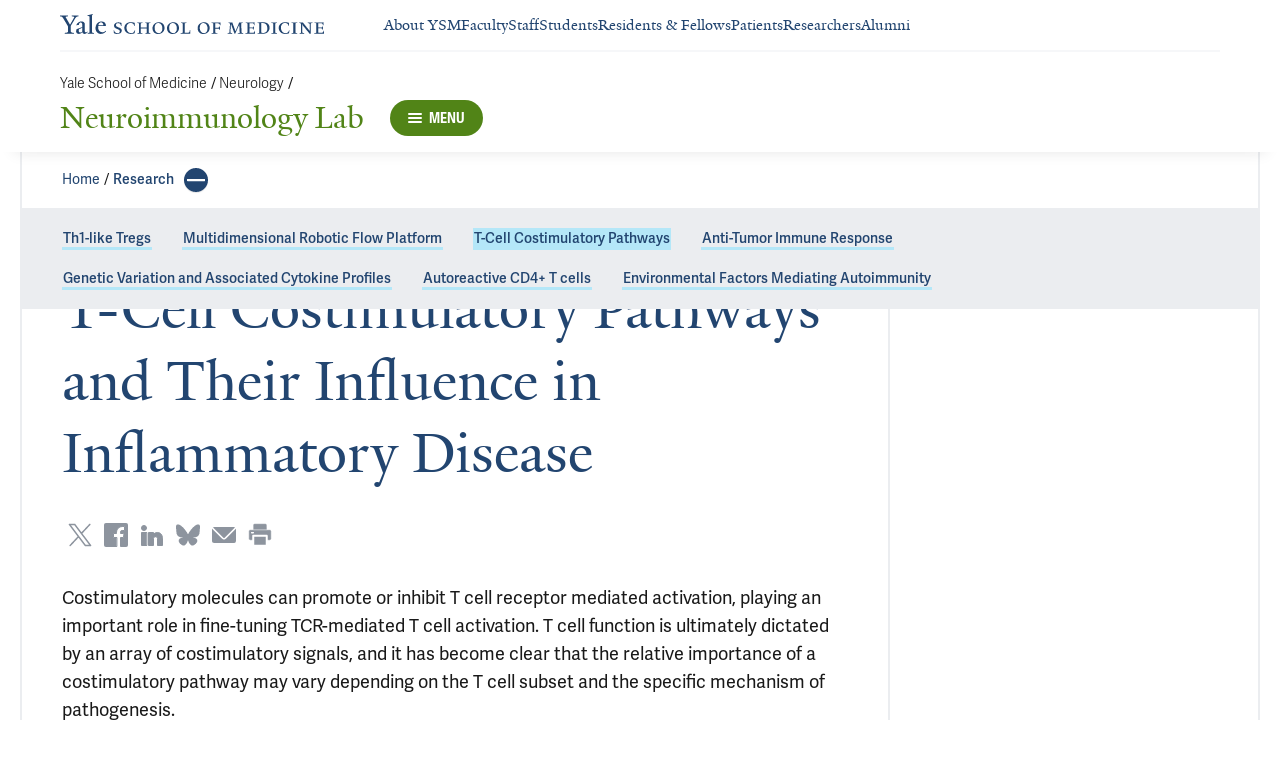

--- FILE ---
content_type: text/css
request_url: https://cdn1.medicine.yale.edu/build/6602.5383e77dcb72c38ba037.css
body_size: 1686
content:
.link-items-list{display:flex;flex-wrap:wrap}.link-items-list__item{width:100%;margin-top:.75rem}@media (min-width: 40.9375rem){.link-items-list__item[data-columns="2"]{width:calc(50% - .75rem);margin-right:1.5rem}.link-items-list__item[data-columns="2"]:nth-child(2n){margin-right:0}.link-items-list__item[data-columns="3"]{width:calc(33.3333333333% - 1rem);margin-right:1.5rem}.link-items-list__item[data-columns="3"]:nth-child(3n){margin-right:0}.link-items-list__item[data-columns="4"]{width:calc(25% - 1.125rem);margin-right:1.5rem}.link-items-list__item[data-columns="4"]:nth-child(4n){margin-right:0}.link-items-list__item[data-columns="5"]{width:calc(20% - 1.2rem);margin-right:1.5rem}.link-items-list__item[data-columns="5"]:nth-child(5n){margin-right:0}.link-items-list__item[data-columns="6"]{width:calc(16.6666666667% - 1.25rem);margin-right:1.5rem}.link-items-list__item[data-columns="6"]:nth-child(6n){margin-right:0}}.link-items-list--no-vertical-spacing .link-items-list__item{margin-top:0}@media (min-width: 40.9375rem){.link-items-list--no-horizontal-spacing .link-items-list__item[data-columns="2"]{width:calc(50% + -0);margin-right:0}.link-items-list--no-horizontal-spacing .link-items-list__item[data-columns="2"]:nth-child(2n){margin-right:0}.link-items-list--no-horizontal-spacing .link-items-list__item[data-columns="3"]{width:calc(33.3333333333% - 0);margin-right:0}.link-items-list--no-horizontal-spacing .link-items-list__item[data-columns="3"]:nth-child(3n){margin-right:0}.link-items-list--no-horizontal-spacing .link-items-list__item[data-columns="4"]{width:calc(25% + -0);margin-right:0}.link-items-list--no-horizontal-spacing .link-items-list__item[data-columns="4"]:nth-child(4n){margin-right:0}.link-items-list--no-horizontal-spacing .link-items-list__item[data-columns="5"]{width:calc(20% + -0);margin-right:0}.link-items-list--no-horizontal-spacing .link-items-list__item[data-columns="5"]:nth-child(5n){margin-right:0}.link-items-list--no-horizontal-spacing .link-items-list__item[data-columns="6"]{width:calc(16.6666666667% - 0);margin-right:0}.link-items-list--no-horizontal-spacing .link-items-list__item[data-columns="6"]:nth-child(6n){margin-right:0}}.list-description ol{margin-left:3.375rem;list-style:revert-layer;list-style-position:outside;margin-bottom:.75rem}.list-description ol>li{padding:.3125rem 0 .3125rem 1rem}.list-description ol>li:first-child{padding-top:0}.list-description ol>li:last-child{padding-bottom:0}.list-description ul{margin-left:3.375rem;list-style:revert-layer;list-style-position:outside;margin-top:.75rem;margin-bottom:.75rem}.list-description ul>li{padding:.3125rem 0 .3125rem 1rem}.list-description ul>li:first-child{padding-top:0}.list-description ul>li:last-child{padding-bottom:0}.list-description b,.list-description strong{font-weight:700}.list-description em,.list-description i{font-style:italic}.list-description a{border-top:.125rem solid rgba(0,0,0,0);border-bottom:.1875rem solid #b4e7f8;cursor:pointer;line-height:100%;text-decoration:none;transition:background-color .15s;color:inherit}.list-description a:focus,.list-description a:hover{border-top:.125rem solid #b4e7f8;border-bottom:.1875rem solid #b4e7f8;background-color:#b4e7f8}.list-description p{margin-top:.75rem;margin-bottom:0}.list-description p:first-of-type{margin-top:0}.list-description hr{border:none;border-top:.0625rem solid #ebedf0;margin:1.5rem 0}.list-description code,.list-description kbd,.list-description pre,.list-description samp{font-family:Menlo,Monaco,Consolas,Courier New,monospace}.list-description pre{display:block;overflow:auto;padding:.625rem;border:.0625rem solid #8d949e;background-color:#f6f7f9;color:#191919;font-size:.8125rem;line-height:1.4;word-break:break-all;word-wrap:break-word}.list-description sup{font-size:smaller;vertical-align:super}.list-description sub{font-size:smaller;vertical-align:sub}.list-description table{width:100%}.list-description table th,.list-description table td{padding:.9375rem;border-top:.0625rem solid #d2d9e2}.list-description table.alt-blue th{font-family:adelle-sans,serif;font-size:.875rem;font-weight:400;line-height:1.25rem;padding:.9375rem;border-bottom:.125rem solid #224570;color:#224570;font-weight:700}.list-description table.alt-blue td{font-family:adelle-sans,serif;font-size:.875rem;font-weight:400;line-height:1.25rem;padding:.9375rem;color:#191919}.list-description table.alt-blue th,.list-description table.alt-blue td{text-align:center}.list-description table.alt-blue tbody tr:nth-child(odd){background-color:#ebfbfc}.list-description table.alt-blue tbody tr:nth-child(2n){background-color:#fff}.list-description table.alt-salmon th{font-family:adelle-sans,serif;font-size:.875rem;font-weight:400;line-height:1.25rem;padding:.9375rem;border-bottom:.125rem solid #224570;color:#224570;font-weight:700}.list-description table.alt-salmon td{font-family:adelle-sans,serif;font-size:.875rem;font-weight:400;line-height:1.25rem;padding:.9375rem;color:#191919}.list-description table.alt-salmon th,.list-description table.alt-salmon td{text-align:center}.list-description table.alt-salmon tbody tr:nth-child(odd){background-color:#fffaf4}.list-description table.alt-salmon tbody tr:nth-child(2n){background-color:#fff}.list-description table.alt-grey th{font-family:adelle-sans,serif;font-size:.875rem;font-weight:400;line-height:1.25rem;padding:.9375rem;border-bottom:.125rem solid #224570;color:#224570;font-weight:700}.list-description table.alt-grey td{font-family:adelle-sans,serif;font-size:.875rem;font-weight:400;line-height:1.25rem;padding:.9375rem;color:#191919}.list-description table.alt-grey th,.list-description table.alt-grey td{text-align:center}.list-description table.alt-grey tbody tr:nth-child(odd){background-color:#f6f7f9}.list-description table.alt-grey tbody tr:nth-child(2n){background-color:#fff}.list-description table.solid-blue th{font-family:adelle-sans,serif;font-size:.875rem;font-weight:400;line-height:1.25rem;padding:.9375rem;border-bottom:.125rem solid #224570;color:#224570;font-weight:700}.list-description table.solid-blue td{font-family:adelle-sans,serif;font-size:.875rem;font-weight:400;line-height:1.25rem;padding:.9375rem;color:#191919}.list-description table.solid-blue th,.list-description table.solid-blue td{text-align:center}.list-description table.solid-blue tr{background-color:#ebfbfc}.list-description table.solid-salmon th{font-family:adelle-sans,serif;font-size:.875rem;font-weight:400;line-height:1.25rem;padding:.9375rem;border-bottom:.125rem solid #224570;color:#224570;font-weight:700}.list-description table.solid-salmon td{font-family:adelle-sans,serif;font-size:.875rem;font-weight:400;line-height:1.25rem;padding:.9375rem;color:#191919}.list-description table.solid-salmon th,.list-description table.solid-salmon td{text-align:center}.list-description table.solid-salmon tr{background-color:#fffaf4}.list-description table.solid-grey th{font-family:adelle-sans,serif;font-size:.875rem;font-weight:400;line-height:1.25rem;padding:.9375rem;border-bottom:.125rem solid #224570;color:#224570;font-weight:700}.list-description table.solid-grey td{font-family:adelle-sans,serif;font-size:.875rem;font-weight:400;line-height:1.25rem;padding:.9375rem;color:#191919}.list-description table.solid-grey th,.list-description table.solid-grey td{text-align:center}.list-description table.solid-grey tr{background-color:#f6f7f9}.list-description table.plain th{font-family:adelle-sans,serif;font-size:.875rem;font-weight:400;line-height:1.25rem;padding:.9375rem;border-bottom:.125rem solid #224570;color:#224570;font-weight:700}.list-description table.plain td{font-family:adelle-sans,serif;font-size:.875rem;font-weight:400;line-height:1.25rem;padding:.9375rem;color:#191919}.list-description table.plain th,.list-description table.plain td,.list-description table.table-align-center th,.list-description table.table-align-center td{text-align:center}.list-description table.table-align-left th,.list-description table.table-align-left td{text-align:left}.list-description table.table-align-right th,.list-description table.table-align-right td{text-align:right}.list-title{display:block}.list-title--stroked,.list-title--with-icon{position:relative;display:flex;align-content:center;justify-content:center}.list-title--with-anchor-button{position:relative;padding-right:2.25rem}.list-title__icon{z-index:1;width:1.25rem;min-width:1.25rem;height:1.25rem;margin:auto .75rem auto 0;color:#224570;fill:#224570}@media (min-width: 48.0625rem){.list-title__icon--medium{width:1.5rem;min-width:1.5rem;height:1.5rem}}.list-title--size--extra-small{margin-bottom:0}.list-title--size--extra-small .list-title__text{font-family:Yale New,serif;font-size:1.125rem;line-height:1.5rem}@media (min-width: 48.0625rem){.list-title--size--extra-small .list-title__text{font-family:Yale New,serif;font-size:1.5rem;font-weight:400;line-height:2rem}}.list-title--size--small{margin-bottom:0}.list-title--size--small .list-title__text{font-family:Yale New,serif;font-size:1.5rem;font-weight:400;line-height:2rem;display:inline;vertical-align:text-bottom}@media (min-width: 48.0625rem){.list-title--size--small .list-title__text{font-size:2.5rem;line-height:3rem}}.list-title--size--small .list-title__icon{width:1.25rem;min-width:1.25rem;height:1.25rem}.list-title--size--medium{margin-bottom:1.5rem}.list-title--size--medium .list-title__text{font-family:Yale New,serif;font-size:1.5rem;font-weight:400;line-height:2rem;font-size:1.75rem;line-height:32px}@media (min-width: 48.0625rem){.list-title--size--medium .list-title__text{font-size:2.5rem;line-height:3rem}}.list-title--size--large{margin-bottom:1.5rem}.list-title--size--large .list-title__text{font-family:Yale New,serif;font-size:1.5rem;font-weight:400;line-height:2rem;font-size:1.75rem;line-height:32px}@media (min-width: 48.0625rem){.list-title--size--large .list-title__text{font-size:2.5rem;line-height:3rem}}.list-title--size--large h1.list-title__text{font-family:Yale New,serif;font-size:2rem;font-weight:400;line-height:2.25rem}@media (min-width: 48.0625rem){.list-title--size--large h1.list-title__text{font-size:3.75rem;line-height:4.5rem}}.list-title--size--large h2.list-title__text{font-family:Yale New,serif;font-size:1.5rem;font-weight:400;line-height:2rem}@media (min-width: 48.0625rem){.list-title--size--large h2.list-title__text{font-size:2.5rem;line-height:3rem}}@media (min-width: 48.0625rem){.list-title--size--large h2.list-title__text+.list-title__anchor-copy-button-container{top:1rem}}@media (min-width: 48.0625rem){.list-title--size--large h3.list-title__text+.list-title__anchor-copy-button-container{top:.25rem}}.list-title--stroked .list-title__text{overflow:hidden;color:#224570;text-align:center;width:100%}.list-title--stroked .list-title__text:before{position:relative;display:inline-block;width:50%;height:.0625rem;background-color:#ebedf0;content:"";vertical-align:middle;right:.75rem;margin-left:-50%}@media (min-width: 64.0625rem){.list-title--stroked .list-title__text:before{right:2.25rem}}.list-title--stroked .list-title__text:after{position:relative;display:inline-block;width:50%;height:.0625rem;background-color:#ebedf0;content:"";vertical-align:middle;left:.75rem;margin-right:-50%}@media (min-width: 64.0625rem){.list-title--stroked .list-title__text:after{left:2.25rem}}.list-title--color-mode--default .list-title__text{color:#191919}.list-title--color-mode--colored .list-title__text{color:#224570}.list-title--align--left .list-title__text{width:100%;text-align:left}.list-title--align--center .list-title__text{text-align:center}.list-title__anchor-copy-button-container{position:absolute;z-index:50;top:0;right:0}.document-link__icon{width:1.125rem;min-width:1.125rem;height:1.125rem}.document-link__hyperlink-icon{width:.875rem;min-width:.875rem;height:.875rem}.document-link-with-description__description{font-family:adelle-sans,serif;font-size:.875rem;font-weight:400;line-height:1.25rem;display:block;color:#444c57}.document-link-with-description__description--black{color:#191919}.link-with-description--with-gap{display:flex;flex-direction:column;gap:.3125rem}.link-with-description__icon{width:1.75rem;min-width:1.75rem;height:1.75rem}.link-with-description__description{font-family:adelle-sans,serif;font-size:.875rem;font-weight:400;line-height:1.25rem;display:block;color:#444c57}.link-with-description__description--italic{font-style:italic}.link-with-description__description--black{color:#191919}.link-list{width:100%}.link-list--mode--without-indent{padding:0}@media (min-width: 48.0625rem){.link-list--mode--without-indent .link-list__link-container{padding-top:.75rem}}.link-list--mode--normal{padding:1.875rem 0}@media (min-width: 48.0625rem){.link-list--mode--normal{padding:3.4375rem 1.875rem 3.75rem}.link-list--mode--normal .link-list__link-container{padding-top:.75rem}}.link-list--mode--stretched{width:calc(100% + 3.75rem);margin-right:-1.875rem;margin-left:-1.875rem;min-height:14.25rem;padding:1.875rem;background-color:#f6f7f9}@media (min-width: 40.9375rem){.link-list--mode--stretched{width:calc(100% + 5rem);margin-right:-2.5rem;margin-left:-2.5rem}}@media (min-width: 48.0625rem){.link-list--mode--stretched{width:calc(100% + 3.75rem);margin-right:-1.875rem;margin-left:-1.875rem}}@media (min-width: 64.0625rem){.link-list--mode--stretched{width:calc(100% + 5rem);margin-right:-2.5rem;margin-left:-2.5rem}}@media (min-width: 90.0625rem){.link-list--mode--stretched{width:calc(100% + 5rem);margin-right:-2.5rem;margin-left:-2.5rem}}@media (min-width: 48.0625rem){.link-list--mode--stretched{min-height:28.75rem;padding:3.4375rem 4.375rem 3.75rem}.link-list--mode--stretched .link-list__link-container{padding-top:.75rem}}
